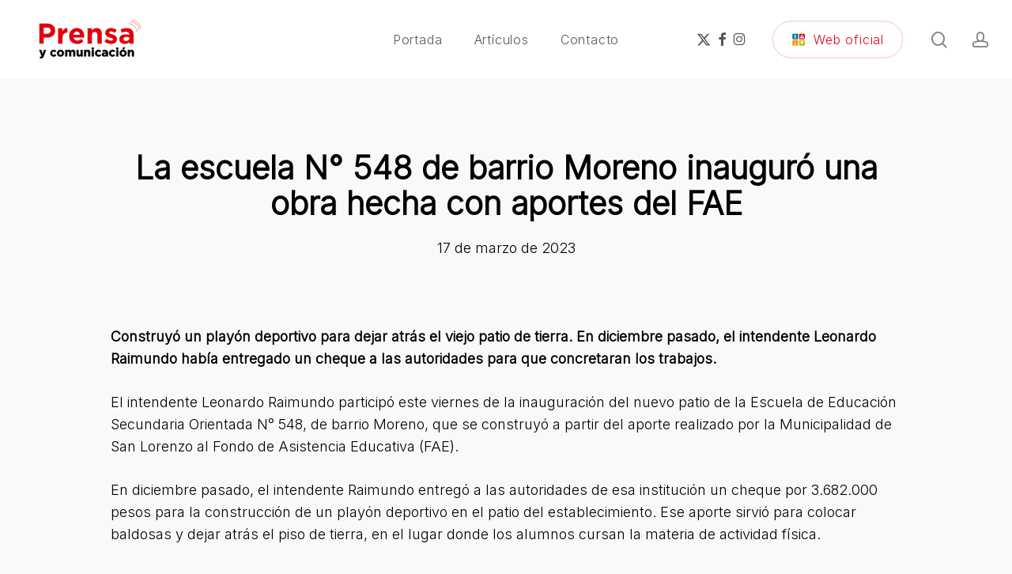

--- FILE ---
content_type: image/svg+xml
request_url: https://prensa.sanlorenzo.gob.ar/wp-content/uploads/sites/2/2025/12/Logo-Prensa.svg
body_size: 6136
content:
<?xml version="1.0" encoding="UTF-8"?>
<svg xmlns="http://www.w3.org/2000/svg" xmlns:xlink="http://www.w3.org/1999/xlink" version="1.1" id="Capa_1" x="0px" y="0px" viewBox="0 0 282.56 139.94" style="enable-background:new 0 0 282.56 139.94;" xml:space="preserve">
<style type="text/css">
	.st0{fill:#E2000B;}
	.st1{fill:#000103;stroke:#000103;stroke-width:0.7551;stroke-miterlimit:10;}
	.st2{fill:none;stroke:#E2000B;stroke-width:0.7341;stroke-miterlimit:10;}
</style>
<g>
	<g>
		<path class="st0" d="M37.61,34.72h18.14c10.59,0,17,6.28,17,15.35v0.13c0,10.27-7.99,15.6-17.95,15.6h-7.42v13.32h-9.77V34.72z     M55.11,57.11c4.88,0,7.74-2.92,7.74-6.72v-0.13c0-4.38-3.04-6.72-7.93-6.72h-7.55v13.57H55.11z"></path>
		<path class="st0" d="M79.22,45.12h9.64v6.85c1.97-4.69,5.14-7.74,10.85-7.48v10.08h-0.51c-6.41,0-10.34,3.87-10.34,11.99v12.56    h-9.64V45.12z"></path>
		<path class="st0" d="M103.32,62.31v-0.13c0-9.7,6.91-17.7,16.81-17.7c11.35,0,16.55,8.82,16.55,18.46c0,0.76-0.06,1.65-0.13,2.54    h-23.66c0.95,4.38,4,6.66,8.31,6.66c3.23,0,5.58-1.01,8.25-3.49l5.52,4.88c-3.17,3.93-7.74,6.34-13.89,6.34    C110.86,79.88,103.32,72.71,103.32,62.31z M127.29,59.46c-0.57-4.31-3.11-7.23-7.17-7.23c-4,0-6.6,2.85-7.36,7.23H127.29z"></path>
		<path class="st0" d="M144.04,45.12h9.64v4.82c2.22-2.85,5.07-5.45,9.96-5.45c7.29,0,11.54,4.82,11.54,12.62v22.01h-9.64V60.15    c0-4.57-2.16-6.91-5.83-6.91c-3.68,0-6.03,2.35-6.03,6.91v18.96h-9.64V45.12z"></path>
		<path class="st0" d="M181.14,74.61l4.12-6.34c3.68,2.66,7.55,4.06,10.72,4.06c2.79,0,4.06-1.02,4.06-2.54v-0.13    c0-2.09-3.3-2.79-7.04-3.93c-4.76-1.4-10.15-3.62-10.15-10.21V55.4c0-6.91,5.58-10.78,12.43-10.78c4.31,0,9.01,1.46,12.68,3.93    l-3.68,6.66c-3.36-1.97-6.72-3.17-9.2-3.17c-2.35,0-3.55,1.01-3.55,2.35v0.13c0,1.9,3.23,2.79,6.91,4.06    c4.76,1.59,10.27,3.87,10.27,10.08v0.13c0,7.55-5.64,10.97-13,10.97C190.97,79.75,185.64,78.17,181.14,74.61z"></path>
		<path class="st0" d="M213.81,69.35v-0.13c0-7.42,5.64-10.85,13.7-10.85c3.42,0,5.9,0.57,8.31,1.4V59.2c0-4-2.47-6.22-7.29-6.22    c-3.68,0-6.28,0.7-9.39,1.84l-2.41-7.36c3.74-1.65,7.42-2.73,13.19-2.73c5.26,0,9.07,1.4,11.48,3.81    c2.54,2.54,3.68,6.28,3.68,10.85v19.73h-9.32v-3.68c-2.35,2.6-5.58,4.31-10.27,4.31C219.07,79.75,213.81,76.07,213.81,69.35z     M235.94,67.13v-1.71c-1.65-0.76-3.81-1.27-6.15-1.27c-4.12,0-6.66,1.65-6.66,4.69v0.13c0,2.6,2.16,4.12,5.26,4.12    C232.9,73.09,235.94,70.62,235.94,67.13z"></path>
	</g>
	<g>
		<path class="st1" d="M38.79,110.61l1.35-2.91c0.53,0.32,1.19,0.55,1.72,0.55c0.69,0,1.06-0.21,1.4-0.92l-5.55-14.22h4.25    l3.22,9.65l3.09-9.65h4.17l-5.44,14.51c-1.08,2.88-2.25,3.96-4.65,3.96C40.91,111.58,39.83,111.21,38.79,110.61z"></path>
		<path class="st1" d="M61.92,100.27v-0.05c0-4.04,3.09-7.37,7.43-7.37c2.67,0,4.33,0.9,5.65,2.38l-2.46,2.64    c-0.9-0.95-1.8-1.56-3.22-1.56c-2.01,0-3.44,1.77-3.44,3.86v0.05c0,2.17,1.4,3.91,3.59,3.91c1.35,0,2.27-0.58,3.25-1.51l2.35,2.38    c-1.37,1.51-2.96,2.59-5.79,2.59C65.04,107.59,61.92,104.32,61.92,100.27z"></path>
		<path class="st1" d="M76.74,100.27v-0.05c0-4.07,3.28-7.37,7.69-7.37c4.39,0,7.64,3.25,7.64,7.32v0.05c0,4.07-3.28,7.37-7.69,7.37    C80,107.59,76.74,104.34,76.74,100.27z M88.11,100.27v-0.05c0-2.09-1.51-3.91-3.73-3.91c-2.3,0-3.67,1.77-3.67,3.86v0.05    c0,2.09,1.51,3.91,3.73,3.91C86.73,104.13,88.11,102.36,88.11,100.27z"></path>
		<path class="st1" d="M95.03,93.11h4.02v2.01c0.92-1.19,2.14-2.27,4.18-2.27c1.85,0,3.25,0.82,3.99,2.25    c1.24-1.45,2.72-2.25,4.65-2.25c2.99,0,4.78,1.8,4.78,5.21v9.22h-4.02v-7.9c0-1.9-0.85-2.88-2.35-2.88s-2.43,0.98-2.43,2.88v7.9    h-4.02v-7.9c0-1.9-0.85-2.88-2.35-2.88c-1.51,0-2.43,0.98-2.43,2.88v7.9h-4.02V93.11z"></path>
		<path class="st1" d="M119.95,102.28v-9.17h4.02v7.9c0,1.9,0.9,2.88,2.43,2.88s2.51-0.98,2.51-2.88v-7.9h4.02v14.16h-4.02v-2.01    c-0.92,1.19-2.11,2.27-4.15,2.27C121.73,107.54,119.95,105.53,119.95,102.28z"></path>
		<path class="st1" d="M136.6,93.11h4.02v2.01c0.92-1.19,2.11-2.27,4.15-2.27c3.04,0,4.81,2.01,4.81,5.26v9.17h-4.02v-7.9    c0-1.9-0.9-2.88-2.43-2.88s-2.51,0.98-2.51,2.88v7.9h-4.02V93.11z"></path>
		<path class="st1" d="M153.23,87.99h4.23v3.57h-4.23V87.99z M153.33,93.11h4.02v14.16h-4.02V93.11z"></path>
		<path class="st1" d="M160.55,100.27v-0.05c0-4.04,3.09-7.37,7.43-7.37c2.67,0,4.33,0.9,5.65,2.38l-2.46,2.64    c-0.9-0.95-1.8-1.56-3.22-1.56c-2.01,0-3.44,1.77-3.44,3.86v0.05c0,2.17,1.4,3.91,3.59,3.91c1.35,0,2.27-0.58,3.25-1.51l2.35,2.38    c-1.37,1.51-2.96,2.59-5.79,2.59C163.67,107.59,160.55,104.32,160.55,100.27z"></path>
		<path class="st1" d="M175.53,103.21v-0.05c0-3.09,2.35-4.52,5.71-4.52c1.43,0,2.46,0.24,3.46,0.58v-0.24    c0-1.66-1.03-2.59-3.04-2.59c-1.53,0-2.62,0.29-3.91,0.77l-1-3.07c1.56-0.69,3.09-1.14,5.5-1.14c2.19,0,3.78,0.58,4.78,1.59    c1.06,1.06,1.53,2.62,1.53,4.52v8.22h-3.88v-1.53c-0.98,1.08-2.32,1.8-4.28,1.8C177.73,107.54,175.53,106.01,175.53,103.21z     M184.75,102.28v-0.71c-0.69-0.32-1.59-0.53-2.56-0.53c-1.72,0-2.77,0.69-2.77,1.96v0.05c0,1.08,0.9,1.72,2.19,1.72    C183.49,104.77,184.75,103.74,184.75,102.28z"></path>
		<path class="st1" d="M191.2,100.27v-0.05c0-4.04,3.09-7.37,7.43-7.37c2.67,0,4.33,0.9,5.65,2.38l-2.46,2.64    c-0.9-0.95-1.8-1.56-3.22-1.56c-2.01,0-3.44,1.77-3.44,3.86v0.05c0,2.17,1.4,3.91,3.59,3.91c1.35,0,2.27-0.58,3.25-1.51l2.35,2.38    c-1.37,1.51-2.96,2.59-5.79,2.59C194.32,107.59,191.2,104.32,191.2,100.27z"></path>
		<path class="st1" d="M207.11,87.99h4.23v3.57h-4.23V87.99z M207.22,93.11h4.02v14.16h-4.02V93.11z"></path>
		<path class="st1" d="M214.43,100.27v-0.05c0-4.07,3.28-7.37,7.69-7.37c4.39,0,7.64,3.25,7.64,7.32v0.05    c0,4.07-3.28,7.37-7.69,7.37C217.68,107.59,214.43,104.34,214.43,100.27z M225.8,100.27v-0.05c0-2.09-1.51-3.91-3.73-3.91    c-2.3,0-3.67,1.77-3.67,3.86v0.05c0,2.09,1.51,3.91,3.73,3.91C224.42,104.13,225.8,102.36,225.8,100.27z M223.44,86.88l3.46,1.51    l-3.44,3.17h-2.96L223.44,86.88z"></path>
		<path class="st1" d="M232.72,93.11h4.02v2.01c0.92-1.19,2.11-2.27,4.15-2.27c3.04,0,4.81,2.01,4.81,5.26v9.17h-4.02v-7.9    c0-1.9-0.9-2.88-2.43-2.88c-1.53,0-2.51,0.98-2.51,2.88v7.9h-4.02V93.11z"></path>
	</g>
	<path class="st2" d="M234.14,34.97c10.59,0.65,16.87,6.34,18.27,17.76"></path>
	<path class="st2" d="M238.93,31.04c10.57,0.65,16.87,6.34,18.25,17.76"></path>
	<path class="st2" d="M242.01,27.69c10.57,0.65,16.87,6.34,18.27,17.76"></path>
</g>
</svg>


--- FILE ---
content_type: image/svg+xml
request_url: https://prensa.sanlorenzo.gob.ar/wp-content/uploads/sites/2/2025/12/logo2.svg
body_size: 6649
content:
<?xml version="1.0" encoding="UTF-8"?>
<svg xmlns="http://www.w3.org/2000/svg" xmlns:xlink="http://www.w3.org/1999/xlink" version="1.1" id="Capa_1" x="0px" y="0px" width="115.116px" height="120.195px" viewBox="0 0 115.116 120.195" xml:space="preserve">
<g id="XMLID_548_">
	<path id="XMLID_580_" fill="#007199" d="M54.506,57.323H13.938c-3.131,0-5.669-2.539-5.669-5.67V16.754   c0-3.132,2.538-5.67,5.669-5.67h34.899c3.131,0,5.669,2.538,5.669,5.67V57.323z"></path>
	<path id="XMLID_579_" fill="#E30613" d="M102.812,57.323H62.244V16.754c0-3.132,2.538-5.67,5.67-5.67h34.898   c3.131,0,5.669,2.538,5.669,5.67v34.898C108.481,54.784,105.943,57.323,102.812,57.323z"></path>
	<path id="XMLID_578_" fill="#F39200" d="M48.838,110.68H13.938c-3.131,0-5.669-2.538-5.669-5.669V70.112   c0-3.131,2.538-5.669,5.669-5.669h40.568v40.568C54.506,108.142,51.968,110.68,48.838,110.68z"></path>
	<path id="XMLID_577_" fill="#AFCA0B" d="M102.812,110.68H67.914c-3.132,0-5.67-2.538-5.67-5.669V64.443h40.568   c3.131,0,5.669,2.538,5.669,5.669v34.899C108.481,108.142,105.943,110.68,102.812,110.68z"></path>
	<g id="XMLID_573_" opacity="0.31">
		<polygon id="XMLID_576_" points="41.275,49.222 23.396,49.222 20.312,42.748 44.358,42.748   "></polygon>
		<path id="XMLID_575_" d="M29.155,36.625c2.892,0,5.51,1.425,7.398,3.724V19.827c-0.304-0.026-0.609-0.044-0.919-0.044    c-6.986,0-12.65,6.812-12.65,15.217c0,1.292,0.135,2.545,0.387,3.743C25.026,37.407,27.015,36.625,29.155,36.625z"></path>
		<rect id="XMLID_574_" x="37.154" y="19.784" width="1.06" height="22.434"></rect>
	</g>
	<path id="XMLID_570_" opacity="0.31" d="M103.034,42.057c-4.046-1.183-6.922-4.194-6.922-7.724c0-1.298,0.39-2.525,1.082-3.618   l-0.122-0.075c-2.31-0.154-4.304-1.454-5.415-3.335c0,0-0.71-1.524-0.798-2.055c-0.022-0.104-0.041-0.211-0.059-0.317   c-0.59-2.981-2.376-5.149-4.49-5.149c-2.114,0-3.9,2.168-4.49,5.149c-0.018,0.106-0.036,0.213-0.059,0.317   c-0.088,0.531-0.798,2.055-0.798,2.055c-1.111,1.881-3.105,3.181-5.415,3.335l-0.122,0.075c0.692,1.093,1.082,2.32,1.082,3.618   c0,3.529-2.876,6.541-6.922,7.724l-0.142,0.121v7.044h33.73v-7.044L103.034,42.057z M89.545,42.676h-6.469v-9.861   c0-1.787,1.448-3.235,3.234-3.235l0,0c1.786,0,3.234,1.448,3.234,3.235V42.676z"></path>
	<g id="XMLID_566_" opacity="0.31">
		<path id="XMLID_569_" d="M29.671,76.158c0,2.117,1.054,3.987,2.665,5.119C33.946,80.145,35,78.275,35,76.158    c0-2.118-1.054-3.988-2.664-5.119C30.724,72.169,29.671,74.039,29.671,76.158z"></path>
		<path id="XMLID_568_" d="M37.948,81.378c-2.173,0.192-4.221,1.404-5.394,3.438c-0.078,0.135-0.15,0.271-0.218,0.408    c-0.068-0.138-0.141-0.273-0.219-0.408c-1.174-2.033-3.222-3.245-5.395-3.438c-0.919,1.979-0.895,4.357,0.279,6.391    c1.15,1.992,3.142,3.195,5.266,3.424c0.003,0.005,0.004,0.009,0.007,0.014c0.021-0.002,0.041-0.005,0.062-0.007    c0.021,0.002,0.041,0.005,0.061,0.007c0.003-0.005,0.004-0.009,0.007-0.014c2.124-0.229,4.115-1.432,5.266-3.424    C38.842,85.736,38.867,83.357,37.948,81.378z"></path>
		<path id="XMLID_567_" d="M40.089,91.105c-3.002,0.267-5.832,1.94-7.453,4.749c-0.107,0.187-0.207,0.375-0.301,0.564    c-0.094-0.189-0.194-0.378-0.302-0.564c-1.621-2.809-4.451-4.482-7.453-4.749c-1.269,2.733-1.235,6.021,0.387,8.829    c1.589,2.753,4.339,4.414,7.274,4.73c0.003,0.006,0.006,0.013,0.008,0.019c0.029-0.003,0.058-0.006,0.086-0.009    c0.028,0.003,0.057,0.006,0.085,0.009c0.002-0.006,0.005-0.013,0.008-0.019c2.935-0.316,5.685-1.978,7.274-4.73    C41.325,97.125,41.359,93.838,40.089,91.105z"></path>
	</g>
	<path id="XMLID_562_" opacity="0.31" d="M99.999,83.291c0-2.655-2.487-4.99-6.245-6.34c-0.531-3.313-3.675-5.861-7.485-5.861   c-3.81,0-6.955,2.548-7.485,5.861c-3.759,1.35-6.245,3.685-6.245,6.34c0,2.46,2.132,4.645,5.433,6.026l6.82,8.216v7.201h2.955   v-7.201l6.82-8.216C97.866,87.936,99.999,85.751,99.999,83.291z M81.379,90.361c1.079,0.227,2.223,0.381,3.412,0.451v3.658   L81.379,90.361z M87.746,94.47v-3.658c1.189-0.07,2.333-0.225,3.411-0.451L87.746,94.47z"></path>
	<polygon id="XMLID_561_" fill="#FFFFFF" points="40.327,48.923 22.448,48.923 19.365,42.449 43.411,42.449  "></polygon>
	<path id="XMLID_560_" fill="#FFFFFF" d="M28.208,36.327c2.893,0,5.51,1.424,7.398,3.723V19.528   c-0.304-0.026-0.608-0.044-0.918-0.044c-6.986,0-12.65,6.813-12.65,15.218c0,1.291,0.135,2.545,0.387,3.742   C24.078,37.107,26.067,36.327,28.208,36.327z"></path>
	<rect id="XMLID_559_" x="36.207" y="19.484" fill="#FFFFFF" width="1.06" height="22.434"></rect>
	<path id="XMLID_556_" fill="#FFFFFF" d="M102.087,41.757c-4.046-1.183-6.923-4.193-6.923-7.724c0-1.298,0.39-2.525,1.083-3.617   l-0.122-0.076c-2.31-0.154-4.304-1.453-5.416-3.334c0,0-0.709-1.524-0.798-2.056c-0.021-0.105-0.04-0.21-0.058-0.316   c-0.59-2.982-2.376-5.15-4.49-5.15c-2.114,0-3.9,2.169-4.491,5.15c-0.017,0.106-0.035,0.212-0.058,0.316   c-0.088,0.531-0.798,2.056-0.798,2.056c-1.111,1.881-3.106,3.18-5.415,3.334l-0.122,0.076c0.692,1.092,1.082,2.319,1.082,3.617   c0,3.53-2.877,6.541-6.923,7.724l-0.142,0.122v7.044h33.731v-7.044L102.087,41.757z M88.597,42.376h-6.47v-9.861   c0-1.786,1.448-3.234,3.235-3.234l0,0c1.786,0,3.234,1.448,3.234,3.234V42.376z"></path>
	<path id="XMLID_555_" fill="#FFFFFF" d="M28.723,75.858c0,2.117,1.054,3.988,2.664,5.119c1.611-1.131,2.665-3.002,2.665-5.119   c0-2.117-1.054-3.988-2.665-5.119C29.777,71.869,28.723,73.741,28.723,75.858z"></path>
	<path id="XMLID_554_" fill="#FFFFFF" d="M37.001,81.078c-2.173,0.193-4.222,1.404-5.395,3.438c-0.078,0.135-0.15,0.271-0.219,0.409   c-0.067-0.138-0.14-0.274-0.218-0.409c-1.174-2.033-3.222-3.244-5.394-3.438c-0.92,1.979-0.895,4.358,0.279,6.391   c1.15,1.993,3.141,3.195,5.266,3.425c0.002,0.004,0.004,0.009,0.006,0.013c0.021-0.002,0.041-0.004,0.061-0.006   c0.021,0.002,0.041,0.004,0.062,0.006c0.002-0.004,0.004-0.009,0.006-0.013c2.125-0.229,4.116-1.432,5.267-3.425   C37.895,85.437,37.92,83.057,37.001,81.078z"></path>
	<path id="XMLID_553_" fill="#FFFFFF" d="M39.142,90.805c-3.002,0.268-5.832,1.941-7.453,4.75c-0.107,0.186-0.208,0.374-0.302,0.564   c-0.094-0.19-0.193-0.379-0.301-0.565c-1.621-2.808-4.451-4.481-7.453-4.749c-1.271,2.733-1.235,6.021,0.386,8.829   c1.59,2.753,4.34,4.415,7.275,4.731c0.003,0.006,0.005,0.012,0.008,0.018c0.028-0.002,0.057-0.006,0.085-0.009   c0.028,0.003,0.057,0.007,0.085,0.009c0.003-0.006,0.006-0.012,0.009-0.018c2.936-0.316,5.686-1.979,7.274-4.731   C40.378,96.827,40.412,93.538,39.142,90.805z"></path>
	<path id="XMLID_549_" fill="#FFFFFF" d="M99.051,82.993c0-2.656-2.487-4.991-6.245-6.341c-0.531-3.313-3.675-5.861-7.485-5.861   c-3.811,0-6.955,2.548-7.485,5.861c-3.759,1.35-6.245,3.685-6.245,6.341c0,2.46,2.132,4.645,5.433,6.026l6.82,8.215v7.201h2.955   v-7.201l6.819-8.215C96.919,87.637,99.051,85.452,99.051,82.993z M80.431,90.061c1.079,0.228,2.223,0.382,3.412,0.452v3.658   L80.431,90.061z M86.798,94.171v-3.658c1.189-0.07,2.332-0.225,3.411-0.452L86.798,94.171z"></path>
</g>
</svg>
